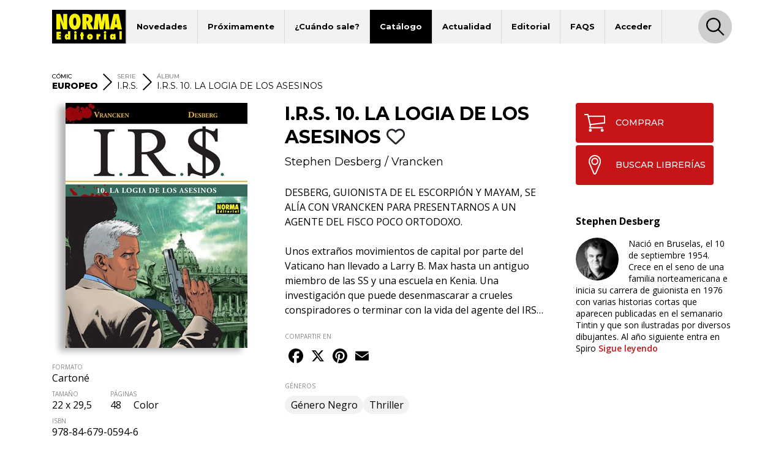

--- FILE ---
content_type: text/html; charset=UTF-8
request_url: https://www.normaeditorial.com/ficha/comic-europeo/i-r-s/i-r-s-10-la-logia-de-los-asesinos
body_size: 8443
content:
<!DOCTYPE html><html lang="es"><head><!-- Google Consent Mode --><script data-cookieconsent="ignore">
    window.dataLayer = window.dataLayer || [];
    function gtag() {
        dataLayer.push(arguments);
    }
    gtag('consent', 'default', {
        'ad_personalization': 'denied',
        'ad_storage': 'denied',
        'ad_user_data': 'denied',
        'analytics_storage': 'denied',
        'functionality_storage': 'denied',
        'personalization_storage': 'denied',
        'security_storage': 'granted',
        'wait_for_update': 500,
    });
    gtag("set", "ads_data_redaction", true);
    gtag("set", "url_passthrough", false);
</script><!-- End Google Consent Mode --><!-- Google tag (gtag.js) --><script data-cookieconsent="ignore" async src="https://www.googletagmanager.com/gtag/js?id=G-95P7WBC0W9"></script><script data-cookieconsent="ignore">
    window.dataLayer = window.dataLayer || [];
    function gtag(){dataLayer.push(arguments);}
    gtag('js', new Date());

    gtag('config', 'G-95P7WBC0W9');
</script><!-- End Google tag (gtag.js) --><!-- Facebook Pixel Code --><script data-cookieconsent="ignore">
!function(f,b,e,v,n,t,s){if(f.fbq)return;n=f.fbq=function(){n.callMethod?n.callMethod.apply(n,arguments):n.queue.push(arguments)};if(!f._fbq)f._fbq=n;n.push=n;n.loaded=!0;n.version='2.0';n.queue=[];t=b.createElement(e);t.async=!0;t.src=v;s=b.getElementsByTagName(e)[0];s.parentNode.insertBefore(t,s)}(window, document,'script','https://connect.facebook.net/en_US/fbevents.js');
fbq('consent', 'revoke');
fbq('init', '202111750692637');
fbq('track', 'PageView');
window.addEventListener('CookiebotOnConsentReady',function(e){
fbq('consent',Cookiebot.consent.marketing?'grant':'revoke')},!1)
</script><noscript><img height="1" width="1" style="display:none" src="https://www.facebook.com/tr?id=202111750692637&ev=PageView&noscript=1"/></noscript><!-- End Facebook Pixel Code --><!-- Cookiebot CMP--><script id="Cookiebot" src="https://consent.cookiebot.com/uc.js" data-cbid="5bfa9a97-9575-47c5-bfc1-a0d7d568fbb6" type="text/javascript"></script><!-- End Cookiebot CMP --><meta charset="utf-8"><meta name="viewport" content="width=device-width, initial-scale=1, shrink-to-fit=no"><title>I.R.S. 10. LA LOGIA DE LOS ASESINOS - Norma Editorial</title><meta name="description" content="DESBERG, GUIONISTA DE EL ESCORPIÓN  Y MAYAM, SE ALÍA CON VRANCKEN PARA  PRESENTARNOS A UN AGENTE DEL FISCO  POCO ORTODOXO. Unos extraños movimientos de cap" /><meta name="author" content="iquadrat" /><meta name="language" content="es"><meta property="og:description" content="DESBERG, GUIONISTA DE EL ESCORPIÓN  Y MAYAM, SE ALÍA CON VRANCKEN PARA  PRESENTARNOS A UN AGENTE DEL FISCO  POCO ORTODOXO. Unos extraños movimientos de cap" /><meta property="og:locale" content="es_ES" /><meta property="og:image" content="https://www.normaeditorial.com/upload/media/albumes/0001/04/thumb_3589_albumes_big.jpeg" /><meta property="og:type" content="book" /><meta property="og:title" content="I.R.S. 10. LA LOGIA DE LOS ASESINOS - Norma Editorial" /><meta property="og:url" content="https://www.normaeditorial.com/ficha/comic-europeo/i-r-s/i-r-s-10-la-logia-de-los-asesinos" /><meta property="og:site_name" content="Norma Editorial" /><meta name="twitter:card" content="summary_large_image"><meta name="twitter:title" content="I.R.S. 10. LA LOGIA DE LOS ASESINOS - Norma Editorial"><meta name="twitter:description" content="DESBERG, GUIONISTA DE EL ESCORPIÓN  Y MAYAM, SE ALÍA CON VRANCKEN PARA  PRESENTARNOS A UN AGENTE DEL FISCO  POCO ORTODOXO. Unos extraños movimientos de cap"><meta name="twitter:site" content="@NormaEditorial"><meta name="twitter:creator" content="@NormaEditorial"><meta name="twitter:url" content="https://www.normaeditorial.com/ficha/comic-europeo/i-r-s/i-r-s-10-la-logia-de-los-asesinos"><meta name="twitter:image" content="https://www.normaeditorial.com/upload/media/albumes/0001/04/thumb_3589_albumes_big.jpeg" /><link rel="apple-touch-icon" href="/images/favicon/apple-touch-icon-114x114.png"/><link rel="apple-touch-icon" sizes="57x57" href="/images/favicon/apple-icon-57x57.png"><link rel="apple-touch-icon" sizes="60x60" href="/images/favicon/apple-icon-60x60.png"><link rel="apple-touch-icon" sizes="72x72" href="/images/favicon/apple-icon-72x72.png"><link rel="apple-touch-icon" sizes="76x76" href="/images/favicon/apple-icon-76x76.png"><link rel="apple-touch-icon" sizes="114x114" href="/images/favicon/apple-icon-114x114.png"><link rel="apple-touch-icon" sizes="120x120" href="/images/favicon/apple-icon-120x120.png"><link rel="apple-touch-icon" sizes="144x144" href="/images/favicon/apple-icon-144x144.png"><link rel="apple-touch-icon" sizes="152x152" href="/images/favicon/apple-icon-152x152.png"><link rel="apple-touch-icon" sizes="180x180" href="/images/favicon/apple-icon-180x180.png"><link rel="icon" type="image/png" sizes="192x192"  href="/images/favicon/android-icon-192x192.png"><link rel="icon" type="image/png" sizes="32x32" href="/images/favicon/favicon-32x32.png"><link rel="icon" type="image/png" sizes="96x96" href="/images/favicon/favicon-96x96.png"><link rel="icon" type="image/png" sizes="16x16" href="/images/favicon/favicon-16x16.png"><meta name="msapplication-TileColor" content="#ffffff"><meta name="msapplication-TileImage" content="/images/favicon/ms-icon-144x144.png"><meta name="geo.region" content="ES-CT" /><meta name="geo.placename" content="Barcelona" /><meta name="geo.position" content="41.392274;2.178569" /><meta name="ICBM" content="41.392274, 2.178569" /><meta name="theme-color" content="#000"/><meta name="apple-mobile-web-app-status-bar-style" content="black-translucent"><link rel="canonical" href="https://www.normaeditorial.com/ficha/comic-europeo/i-r-s/i-r-s-10-la-logia-de-los-asesinos" /><meta property="books:isbn" content="978-84-679-0594-6" /><link rel="stylesheet" href="https://cdnjs.cloudflare.com/ajax/libs/font-awesome/6.4.2/css/all.min.css" /><link href="https://fonts.googleapis.com/css?family=Open+Sans:400,400i,600,700&amp;display=swap" rel="stylesheet"><link href="https://fonts.googleapis.com/css?family=Montserrat:300,400,500,600,700,800&amp;display=swap" rel="stylesheet"><link rel="stylesheet" type="text/css" href="https://cdnjs.cloudflare.com/ajax/libs/slick-carousel/1.8.1/slick.min.css"/><link rel="stylesheet" type="text/css" href="https://cdnjs.cloudflare.com/ajax/libs/slick-carousel/1.8.1/slick-theme.min.css"/><link rel="stylesheet" href="https://cdnjs.cloudflare.com/ajax/libs/fancybox/3.5.7/jquery.fancybox.min.css" /><link rel="stylesheet" href="/build/app.3d6c00b6.css"></head><body><header id="header"><div class="container"><div class="row"><div class="col order-0"><nav id="navbar-header" class="navbar navbar-expand-lg"><a href="/"><img class="logo" src="/images/logo.svg" alt="Norma Editorial" /></a><button class="navbar-toggler" type="button" data-toggle="collapse" data-target="#menu" aria-controls="menu" aria-expanded="false" aria-label="Toggle navigation"><img class="bars-icon" src="/images/bars.svg" alt="Abrir menu"><img class="close-icon" src="/images/close.svg" alt="Cerrar menu"></button><div class="collapse navbar-collapse" id="menu"><ul class="navbar-nav"><li class="nav-item "><a href="#" class="nav-link">Novedades</a><ul class="sub-nav"><li><a href="/novedades/comic-europeo">Cómic Europeo</a></li><li><a href="/novedades/comic-americano">Cómic Americano</a></li><li><a href="/novedades/manga">Manga</a></li><li><a href="/novedades/libros-ilustrados">Libros ilustrados</a></li><li><a href="/novedades/danmei">Danmei</a></li><li><a href="/revista-descubre">Revista DESCUBRE</a></li></ul></li><li class="nav-item "><a href="/proximamente" class="nav-link">Próximamente</a><ul class="sub-nav"><li><a href="/proximamente#europeo">Cómic Europeo</a></li><li><a href="/proximamente#manga">Manga</a></li></ul></li><li class="nav-item "><a href="#" class="nav-link">¿Cuándo sale?</a><ul class="sub-nav"><li><a href="/cuando-sale/comic-europeo">Cómic Europeo</a></li><li><a href="/cuando-sale/comic-americano">Cómic Americano</a></li><li><a href="/cuando-sale/manga">Manga</a></li><li><a href="/cuando-sale/libros-ilustrados">Libros ilustrados</a></li><li><a href="/cuando-sale/danmei">Danmei</a></li></ul></li><li class="nav-item active"><a href="#" class="nav-link">Catálogo</a><ul class="sub-nav"><li><a href="/catalogo/comic-europeo">Cómic Europeo</a></li><li><a href="/catalogo/comic-americano">Cómic Americano</a></li><li><a href="/catalogo/manga">Manga</a></li><li><a href="/catalogo/libros-ilustrados">Libros ilustrados</a></li><li><a href="/catalogo/merchandising">Merchandising</a></li><li><a href="/catalogo/danmei">Danmei</a></li><li><a href="http://www.cimoc.com" target="_cimoc">Edición digital</a></li><li><a href="/generos">Géneros</a></li><li><a href="/etiquetas">Etiquetas</a></li></ul></li><li class="nav-item "><a href="#" class="nav-link">Actualidad</a><ul class="sub-nav"><li><a href="/agenda">Agenda</a></li><li><a href="/noticias">Noticias</a></li><li><a href="/noticias/comic-americano">Cómic Americano</a></li><li><a href="/noticias/comic-europeo">Cómic Europeo</a></li><li><a href="/noticias/manga">Manga</a></li><li><a href="/noticias/norma-editorial">Norma Editorial</a></li><li><a href="/noticias/libro-ilustrado">Libro ilustrado</a></li></ul></li><li class="nav-item "><a href="#" class="nav-link">Editorial</a><ul class="sub-nav"><li><a href="/conocenos">Conócenos</a></li><li><a href="/contacto">Contacto</a></li><li><a href="/envio-artes">Envío de artes</a></li><li><a href="/bolsa-trabajo">Bolsa de trabajo</a></li><li><a href="/donde-comprar">Dónde comprar</a></li><li><a href="/distribucion">Distribución</a></li><li><a href="/boletines">Boletines</a></li><li><a href="/prensa">Prensa</a></li><li><a href="/normaland">Normaland</a></li></ul></li><li class="nav-item "><a href="/faqs" class="nav-link">FAQS</a></li><li class="nav-item "><a href="/usuario/registro" class="nav-link">Acceder</a></li></ul><div id="search-header-toggler"><button class="btn search-toggler" data-function="toggleSearch"><span><img src="/images/search.svg" alt="Buscar"></span></button><button class="btn search-close"><span><img src="/images/close.svg" alt="Cerrar" data-function="menuClose"></span></button></div></div></nav></div><form id="seeker-form" class="col-xl-10 offset-xl-1 order-1"><div class="row"><div class="col"><div class="search-bar"><img class="search-bar__icon" src="/images/search.svg" alt="Buscar"><input id="buscadorInput" class="form-control search-bar__input" type="text" placeholder="Encuentra" aria-label="Encuentra" data-token="FSGOTcFihMPmK_D8Xt_58FpfNc4hY1qEUMJKi8H1LYM"><button type="button" id="clear-input" class="btn"><img class="search-bar__icon" src="/images/back.svg" alt="Limpiar"></button></div></div></div></form><div id="seeker-results" class="col-xl-10 offset-xl-1 order-3"><div class="row"><div class="col-lg-3 order-1 order-lg-0 applied-filter"><div class="row justify-content-center"><div class="item col-12 col-sm col-lg-12" id="list-coleccion" style="display: none;"><label>COLECCIONES</label><div id="data-coleccion"></div></div><div class="item col-12 col-sm col-lg-12" id="list-serie" style="display: none;"><label>SERIES</label><div id="data-serie"></div></div><div class="item col-12 col-sm col-lg-12" id="list-autor" style="display: none;"><label>AUTORES</label><div id="data-autor"></div></div><div class="item col-12 col-sm col-lg-12" id="list-etiqueta" style="display: none;"><label>ETIQUETAS</label><div id="data-etiqueta"></div></div></div></div><div id="results-list" class="col-lg-9 order-0 order-lg-1"><div class="row justify-content-center" id="list-data-producto"></div></div></div></div></div><div class="row" id="buscador-link"><div class="col text-center" id="buscador-count"></div></div></div></header><main id="album"><section id="breadcrumb"><div class="container"><div class="row"><div class="col"><nav><ol itemscope itemtype="http://schema.org/BreadcrumbList"><li itemprop="itemListElement" itemscope itemtype="http://schema.org/ListItem"><label>CÓMIC</label><a itemprop="item" href="/catalogo/comic-europeo"><span itemprop="name"><strong>EUROPEO</strong></span></a><meta itemprop="position" content="1" /></li><li class="separator d-none d-md-inline"><img src="/images/right.svg" alt=">"></li><li class="serie d-none d-md-inline" itemprop="itemListElement" itemscope itemtype="http://schema.org/ListItem"><label>SERIE</label><a itemprop="item" href="/catalogo/comic-europeo/serie/i-r-s"><span itemprop="name">I.R.S.</span></a><meta itemprop="position" content="3" /></li><li class="separator d-none d-lg-inline"><img src="/images/right.svg" alt=">"></li><li class="d-none d-lg-inline" itemprop="itemListElement" itemscope itemtype="http://schema.org/ListItem"><label>ÁLBUM</label><a itemprop="item" href="#"><span itemprop="name">I.R.S. 10. LA LOGIA DE LOS ASESINOS</span></a><meta itemprop="position" content="4" /></li></ol></nav></div></div></div></section><section id="info"><div class="container"><div class="row"><div id="left-col" class="col-md-5 col-lg-4 pr-xl-4"><div id="album-cover" class="row"><div class="col-auto col-md-12 mx-auto"><a data-fancybox="gallery" href="/upload/media/albumes/0001/04/44b30003d9ef68c25650435718681079e4900423.jpeg"><img class="cover" src="/upload/media/albumes/0001/04/thumb_3589_albumes_big.jpeg" alt="I.R.S. 10. LA LOGIA DE LOS ASESINOS" /></a></div></div><div class="reading"></div><div id="features" class="row"><div class="col-12 item d-block d-md-none"><label class="label-sm">SERIE</label>
                I.R.S.
            </div><div class="col-12 item"><label class="label-sm">FORMATO</label>
                Cartoné
            </div><div class="col-auto item"><label class="label-sm">TAMAÑO</label>
                22 x 29,5
            </div><div class="col-auto item"><label class="label-sm">PÁGINAS</label>
                48
                                    <span class="pl-3">
                        Color
                    </span></div><div class="col-12 item"><label class="label-sm">ISBN</label>
                978-84-679-0594-6
            </div><div class="col-12 item"><label class="label-sm">PVP</label>
                13,00 &euro;
            </div></div></div><div id="mid-col" class="col-md-7 col-lg-5 pr-xl-4"><h1 class="h1">I.R.S. 10. LA LOGIA DE LOS ASESINOS
                                                                        <button class="btn fav" data-type="album" data-status="0" data-value="3616"><i class="far fa-heart"></i></button></h1><div class="authors-list"><a href="/autor/desberg">Stephen Desberg</a> / <a href="/autor/vrancken">Vrancken</a></div><div class="reading"></div><div class="shopping"><a class="btn" href="https://www.normacomics.com/redirect-by-isbn?q=9788467905946" target="_normacomics"><span class="icon"><img src="/images/cart.svg" alt="COMPRAR´"></span>COMPRAR            </a><a class="btn" href="/donde-comprar" target="_blank"><span class="icon"><img src="/images/marker.svg" alt="BUSCAR LIBRERÍAS´"></span>BUSCAR LIBRERÍAS        </a></div><div id="content"><p>DESBERG, GUIONISTA DE EL ESCORPI&Oacute;N
Y MAYAM, SE AL&Iacute;A CON VRANCKEN PARA
PRESENTARNOS A UN AGENTE DEL FISCO
POCO ORTODOXO.&nbsp;<br><br>Unos extra&ntilde;os movimientos de capital por parte del Vaticano
han llevado a Larry B. Max hasta un antiguo miembro de
las SS y una escuela en Kenia. Una investigaci&oacute;n que
puede desenmascarar a crueles conspiradores o terminar
con la vida del agente del IRS&hellip;

</p><button id="seguir-leyendo">Sigue leyendo</button></div><div id="share"><label class="label-sm">COMPARTIR EN</label><div class="a2a_kit a2a_kit_size_32 a2a_default_style"><a class="a2a_button_facebook"></a><a class="a2a_button_x"></a><a class="a2a_button_pinterest"></a><a class="a2a_button_email"></a></div></div><div class="badges"><label class="label-sm">GÉNEROS</label><a href="/genero/genero-negro" class="badge badge-pill">Género Negro</a><a href="/genero/thriller" class="badge badge-pill">Thriller</a></div><div id="features" class="row"><div class="col-12 item d-block d-md-none"><label class="label-sm">SERIE</label>
                I.R.S.
            </div><div class="col-12 item"><label class="label-sm">FORMATO</label>
                Cartoné
            </div><div class="col-auto item"><label class="label-sm">TAMAÑO</label>
                22 x 29,5
            </div><div class="col-auto item"><label class="label-sm">PÁGINAS</label>
                48
                                    <span class="pl-3">
                        Color
                    </span></div><div class="col-12 item"><label class="label-sm">ISBN</label>
                978-84-679-0594-6
            </div><div class="col-12 item"><label class="label-sm">PVP</label>
                13,00 &euro;
            </div></div></div><div id="right-col" class="col-lg-3"><div class="row justify-content-end"><div class="col-12"><div class="shopping"><a class="btn" href="https://www.normacomics.com/redirect-by-isbn?q=9788467905946" target="_normacomics"><span class="icon"><img src="/images/cart.svg" alt="COMPRAR´"></span>COMPRAR            </a><a class="btn" href="/donde-comprar" target="_blank"><span class="icon"><img src="/images/marker.svg" alt="BUSCAR LIBRERÍAS´"></span>BUSCAR LIBRERÍAS        </a></div></div><div class="col-md-7 col-lg-12"><div class="row authors"><div class="col-12 author"><p class="title">Stephen Desberg</p><div class="image" style="background-image:url('/upload/media/autores/0001/21/033a4a63a6e0cfc3f3139a40088c0ec820589647.jpeg');"></div>
                                                                                                                                                            Nació en Bruselas, el 10 de septiembre 1954. Crece en el seno de una familia norteamericana e inicia su carrera de guionista en 1976 con varias historias cortas que aparecen publicadas en el semanario Tintin y que son ilustradas por diversos dibujantes. Al año siguiente entra en Spiro
                                                    <a href="/autor/desberg">Sigue leyendo</a></div></div></div></div></div></div></div></section><div id="carousel-container"><section id="same-serie" class="carousel-section"><div class="container"><div class="row"><div class="col text-center"><h2 class="h3">DE ESTA MISMA SERIE</h2></div></div><div class="row"><div class="col"><div class="slide slide-none"><div><div class="book-item"><div class="outer-cover"><a href="/ficha/comic-europeo/i-r-s/i-r-s-16-opciones-sobre-la-muerte"><div class="position-relative"><div class="last-book">ÚLTIMO NÚMERO PUBLICADO</div><img class="cover" src="/upload/media/albumes/0001/06/thumb_5514_albumes_medium.jpeg" alt="I.R.S. 16. OPCIONES SOBRE LA MUERTE" /></div></a></div><a href="/ficha/comic-europeo/i-r-s/i-r-s-16-opciones-sobre-la-muerte" class="caption"><h2>I.R.S. 16. OPCIONES SOBRE LA MUERTE</h2></a></div></div><div><div class="book-item"><div class="outer-cover"><a href="/ficha/comic-europeo/i-r-s/i-r-s-15-plusvalias-de-la-muerte"><div class="position-relative"><img class="cover" src="/upload/media/albumes/0001/05/thumb_4781_albumes_medium.jpeg" alt="I.R.S. 15. PLUSVALÍAS DE LA MUERTE" /></div></a></div><a href="/ficha/comic-europeo/i-r-s/i-r-s-15-plusvalias-de-la-muerte" class="caption"><h2>I.R.S. 15. PLUSVALÍAS DE LA MUERTE</h2></a></div></div><div><div class="book-item"><div class="outer-cover"><a href="/ficha/comic-europeo/i-r-s/i-r-s-14-los-supervivientes-de-nankin"><div class="position-relative"><img class="cover" src="/upload/media/albumes/0001/05/thumb_4022_albumes_medium.jpeg" alt="I.R.S. 14. LOS SUPERVIVIENTES DE NANKIN" /></div></a></div><a href="/ficha/comic-europeo/i-r-s/i-r-s-14-los-supervivientes-de-nankin" class="caption"><h2>I.R.S. 14. LOS SUPERVIVIENTES DE NANKIN</h2></a></div></div><div><div class="book-item"><div class="outer-cover"><a href="/ficha/comic-europeo/i-r-s/i-r-s-13-el-oro-de-yamashita"><div class="position-relative"><img class="cover" src="/upload/media/albumes/0001/04/thumb_3843_albumes_medium.jpeg" alt="I.R.S. 13. EL ORO DE YAMASHITA" /></div></a></div><a href="/ficha/comic-europeo/i-r-s/i-r-s-13-el-oro-de-yamashita" class="caption"><h2>I.R.S. 13. EL ORO DE YAMASHITA</h2></a></div></div><div><div class="book-item"><div class="outer-cover"><a href="/ficha/comic-europeo/i-r-s/i-r-s-12-en-nombre-del-presidente"><div class="position-relative"><img class="cover" src="/upload/media/albumes/0001/04/thumb_3788_albumes_medium.jpeg" alt="I.R.S. 12. EN NOMBRE DEL PRESIDENTE" /></div></a></div><a href="/ficha/comic-europeo/i-r-s/i-r-s-12-en-nombre-del-presidente" class="caption"><h2>I.R.S. 12. EN NOMBRE DEL PRESIDENTE</h2></a></div></div><div><div class="book-item"><div class="outer-cover"><a href="/ficha/comic-europeo/i-r-s/i-r-s-11-el-camino-de-gloria"><div class="position-relative"><img class="cover" src="/upload/media/albumes/0001/04/thumb_3690_albumes_medium.jpeg" alt="I.R.S. 11. EL CAMINO DE GLORIA" /></div></a></div><a href="/ficha/comic-europeo/i-r-s/i-r-s-11-el-camino-de-gloria" class="caption"><h2>I.R.S. 11. EL CAMINO DE GLORIA</h2></a></div></div><div><div class="book-item"><div class="outer-cover"><a href="/ficha/comic-europeo/i-r-s/i-r-s-09-conexiones-romanas"><div class="position-relative"><img class="cover" src="/upload/media/albumes/0001/04/thumb_3520_albumes_medium.jpeg" alt="I.R.S. 09. CONEXIONES ROMANAS" /></div></a></div><a href="/ficha/comic-europeo/i-r-s/i-r-s-09-conexiones-romanas" class="caption"><h2>I.R.S. 09. CONEXIONES ROMANAS</h2></a></div></div><div><div class="book-item"><div class="outer-cover"><a href="/ficha/comic-europeo/i-r-s/i-r-s-08-la-guerra-negra"><div class="position-relative"><img class="cover" src="/upload/media/albumes/0001/04/thumb_3383_albumes_medium.jpeg" alt="I.R.S. 08. LA GUERRA NEGRA" /></div></a></div><a href="/ficha/comic-europeo/i-r-s/i-r-s-08-la-guerra-negra" class="caption"><h2>I.R.S. 08. LA GUERRA NEGRA</h2></a></div></div><div><div class="book-item"><div class="outer-cover"><a href="/ficha/comic-europeo/i-r-s/i-r-s-07-corporate-america"><div class="position-relative"><img class="cover" src="/upload/media/albumes/0001/04/thumb_3162_albumes_medium.jpeg" alt="I.R.S. 07. CORPORATE AMERICA" /></div></a></div><a href="/ficha/comic-europeo/i-r-s/i-r-s-07-corporate-america" class="caption"><h2>I.R.S. 07. CORPORATE AMERICA</h2></a></div></div><div><div class="book-item"><div class="outer-cover"><a href="/ficha/comic-europeo/i-r-s/i-r-s-06-el-corruptor"><div class="position-relative"><img class="cover" src="/upload/media/albumes/0001/04/thumb_3038_albumes_medium.jpeg" alt="I.R.S. 06. EL CORRUPTOR" /></div></a></div><a href="/ficha/comic-europeo/i-r-s/i-r-s-06-el-corruptor" class="caption"><h2>I.R.S. 06. EL CORRUPTOR</h2></a></div></div><div><div class="book-item"><div class="outer-cover"><a href="/ficha/comic-europeo/i-r-s/i-r-s-05-silicia-inc"><div class="position-relative"><img class="cover" src="/upload/media/albumes/0001/03/thumb_2926_albumes_medium.jpeg" alt="I.R.S. 05. SILICIA INC." /></div></a></div><a href="/ficha/comic-europeo/i-r-s/i-r-s-05-silicia-inc" class="caption"><h2>I.R.S. 05. SILICIA INC.</h2></a></div></div><div><div class="book-item"><div class="outer-cover"><a href="/ficha/comic-europeo/i-r-s/i-r-s-04-narcocracia"><div class="position-relative"><img class="cover" src="/upload/media/albumes/0001/03/thumb_2800_albumes_medium.jpeg" alt="I.R.S. 04. NARCOCRACIA" /></div></a></div><a href="/ficha/comic-europeo/i-r-s/i-r-s-04-narcocracia" class="caption"><h2>I.R.S. 04. NARCOCRACIA</h2></a></div></div><div><div class="book-item"><div class="outer-cover"><a href="/ficha/comic-europeo/i-r-s/i-r-s-03-blue-ice"><div class="position-relative"><img class="cover" src="/upload/media/albumes/0001/03/thumb_2671_albumes_medium.jpeg" alt="I.R.S. 03. BLUE ICE" /></div></a></div><a href="/ficha/comic-europeo/i-r-s/i-r-s-03-blue-ice" class="caption"><h2>I.R.S. 03. BLUE ICE</h2></a></div></div><div><div class="book-item"><div class="outer-cover"><a href="/ficha/comic-europeo/i-r-s/i-r-s-02-la-estrategia-hagen"><div class="position-relative"><img class="cover" src="/upload/media/albumes/0001/03/thumb_2602_albumes_medium.jpeg" alt="I.R.S. 02. LA ESTRATEGIA HAGEN" /></div></a></div><a href="/ficha/comic-europeo/i-r-s/i-r-s-02-la-estrategia-hagen" class="caption"><h2>I.R.S. 02. LA ESTRATEGIA HAGEN</h2></a></div></div><div><div class="book-item"><div class="outer-cover"><a href="/ficha/comic-europeo/i-r-s/i-r-s-01-la-via-fiscal"><div class="position-relative"><img class="cover" src="/upload/media/albumes/0001/03/thumb_2443_albumes_medium.jpeg" alt="I.R.S. 01. LA VÍA FISCAL" /></div></a></div><a href="/ficha/comic-europeo/i-r-s/i-r-s-01-la-via-fiscal" class="caption"><h2>I.R.S. 01. LA VÍA FISCAL</h2></a></div></div></div></div></div></div></section><section id="related" class="carousel-section"><div class="container"><div class="row"><div class="col text-center"><h2 class="h3">TAMBIÉN TE GUSTARÁ...</h2></div></div><div class="row"><div class="col"><div class="slide slide-none"><div><div class="book-item"><div class="outer-cover"><a href="/ficha/comic-europeo/la-estrella-del-desierto/la-estrella-del-desierto-integral-1"><div class="position-relative"><img class="cover" src="/upload/media/albumes/0001/18/thumb_17849_albumes_medium.jpeg" alt="LA ESTRELLA DEL DESIERTO. INTEGRAL 1" /></div></a></div><a href="/ficha/comic-europeo/la-estrella-del-desierto/la-estrella-del-desierto-integral-1" class="caption"><h3>LA ESTRELLA DEL DESIERTO. INTEGRAL 1</h3></a></div></div><div><div class="book-item"><div class="outer-cover"><a href="/ficha/comic-europeo/el-escorpion/el-escorpion-rustica/el-escorpion-01-la-marca-del-diablo"><div class="position-relative"><img class="cover" src="/upload/media/albumes/0001/02/thumb_1241_albumes_medium.jpeg" alt="EL ESCORPIÓN 01: LA MARCA DEL DIABLO" /></div></a></div><a href="/ficha/comic-europeo/el-escorpion/el-escorpion-rustica/el-escorpion-01-la-marca-del-diablo" class="caption"><h3>EL ESCORPIÓN 01: LA MARCA DEL DIABLO</h3></a></div></div><div><div class="book-item"><div class="outer-cover"><a href="/ficha/comic-europeo/los-angeles-de-auschwitz"><div class="position-relative"><img class="cover" src="/upload/media/albumes/0001/18/thumb_17853_albumes_medium.jpeg" alt="LOS ÁNGELES DE AUSCHWITZ" /></div></a></div><a href="/ficha/comic-europeo/los-angeles-de-auschwitz" class="caption"><h3>LOS ÁNGELES DE AUSCHWITZ</h3></a></div></div><div><div class="book-item"><div class="outer-cover"><a href="/ficha/comic-europeo/el-escorpion/el-escorpion-rustica/el-escorpion-02-el-secreto-del-papa"><div class="position-relative"><img class="cover" src="/upload/media/albumes/0001/01/thumb_815_albumes_medium.jpeg" alt="EL ESCORPIÓN 02. EL SECRETO DEL PAPA" /></div></a></div><a href="/ficha/comic-europeo/el-escorpion/el-escorpion-rustica/el-escorpion-02-el-secreto-del-papa" class="caption"><h3>EL ESCORPIÓN 02. EL SECRETO DEL PAPA</h3></a></div></div><div><div class="book-item"><div class="outer-cover"><a href="/ficha/comic-europeo/el-escorpion/el-escorpion-rustica/el-escorpion-08-la-sombra-del-angel"><div class="position-relative"><img class="cover" src="/upload/media/albumes/0001/03/thumb_2984_albumes_medium.jpeg" alt="EL ESCORPIÓN 08. LA SOMBRA DEL ÁNGEL" /></div></a></div><a href="/ficha/comic-europeo/el-escorpion/el-escorpion-rustica/el-escorpion-08-la-sombra-del-angel" class="caption"><h3>EL ESCORPIÓN 08. LA SOMBRA DEL ÁNGEL</h3></a></div></div><div><div class="book-item"><div class="outer-cover"><a href="/ficha/comic-europeo/el-escorpion/el-escorpion-cartone/el-escorpion-11-la-novena-familia-cartone"><div class="position-relative"><img class="cover" src="/upload/media/albumes/0001/05/thumb_4784_albumes_medium.jpeg" alt="EL ESCORPIÓN 11. LA NOVENA FAMILIA (CARTONÉ)" /></div></a></div><a href="/ficha/comic-europeo/el-escorpion/el-escorpion-cartone/el-escorpion-11-la-novena-familia-cartone" class="caption"><h3>EL ESCORPIÓN 11. LA NOVENA FAMILIA (CARTONÉ)</h3></a></div></div><div><div class="book-item"><div class="outer-cover"><a href="/ficha/comic-europeo/el-escorpion/el-escorpion-rustica/el-escorpion-11-la-novena-familia"><div class="position-relative"><img class="cover" src="/upload/media/albumes/0001/05/thumb_4786_albumes_medium.jpeg" alt="EL ESCORPIÓN 11. LA NOVENA FAMILIA" /></div></a></div><a href="/ficha/comic-europeo/el-escorpion/el-escorpion-rustica/el-escorpion-11-la-novena-familia" class="caption"><h3>EL ESCORPIÓN 11. LA NOVENA FAMILIA</h3></a></div></div><div><div class="book-item"><div class="outer-cover"><a href="/ficha/comic-europeo/el-escorpion/el-escorpion-cartone/el-escorpion-12-el-mal-augurio-cartone"><div class="position-relative"><img class="cover" src="/upload/media/albumes/0001/16/thumb_15484_albumes_medium.jpeg" alt="EL ESCORPIÓN 12. EL MAL AUGURIO (CARTONÉ)" /></div></a></div><a href="/ficha/comic-europeo/el-escorpion/el-escorpion-cartone/el-escorpion-12-el-mal-augurio-cartone" class="caption"><h3>EL ESCORPIÓN 12. EL MAL AUGURIO (CARTONÉ)</h3></a></div></div><div><div class="book-item"><div class="outer-cover"><a href="/ficha/comic-europeo/el-escorpion/el-escorpion-cartone/el-escorpion-08-la-sombra-del-angel-cartone"><div class="position-relative"><img class="cover" src="/upload/media/albumes/0001/03/thumb_2997_albumes_medium.jpeg" alt="EL ESCORPIÓN 08. LA SOMBRA DEL ÁNGEL (CARTONÉ)" /></div></a></div><a href="/ficha/comic-europeo/el-escorpion/el-escorpion-cartone/el-escorpion-08-la-sombra-del-angel-cartone" class="caption"><h3>EL ESCORPIÓN 08. LA SOMBRA DEL ÁNGEL (CARTONÉ)</h3></a></div></div><div><div class="book-item"><div class="outer-cover"><a href="/ficha/comic-europeo/el-escorpion/el-escorpion-cartone/el-escorpion-05-el-valle-sagrado-cartone"><div class="position-relative"><img class="cover" src="/upload/media/albumes/0001/02/thumb_1329_albumes_medium.jpeg" alt="EL ESCORPIÓN 05. EL VALLE SAGRADO (CARTONÉ)" /></div></a></div><a href="/ficha/comic-europeo/el-escorpion/el-escorpion-cartone/el-escorpion-05-el-valle-sagrado-cartone" class="caption"><h3>EL ESCORPIÓN 05. EL VALLE SAGRADO (CARTONÉ)</h3></a></div></div><div><div class="book-item"><div class="outer-cover"><a href="/ficha/comic-europeo/el-escorpion/el-escorpion-cartone/el-escorpion-02-el-secreto-del-papa-cartone"><div class="position-relative"><img class="cover" src="/upload/media/albumes/0001/02/thumb_1293_albumes_medium.jpeg" alt="EL ESCORPIÓN 02. EL SECRETO DEL PAPA (CARTONÉ)" /></div></a></div><a href="/ficha/comic-europeo/el-escorpion/el-escorpion-cartone/el-escorpion-02-el-secreto-del-papa-cartone" class="caption"><h3>EL ESCORPIÓN 02. EL SECRETO DEL PAPA (CARTONÉ)</h3></a></div></div><div><div class="book-item"><div class="outer-cover"><a href="/ficha/comic-europeo/el-escorpion/el-escorpion-rustica/el-escorpion-07-en-el-nombre-del-padre"><div class="position-relative"><img class="cover" src="/upload/media/albumes/0001/02/thumb_1943_albumes_medium.jpeg" alt="EL ESCORPIÓN 07. EN EL NOMBRE DEL PADRE" /></div></a></div><a href="/ficha/comic-europeo/el-escorpion/el-escorpion-rustica/el-escorpion-07-en-el-nombre-del-padre" class="caption"><h3>EL ESCORPIÓN 07. EN EL NOMBRE DEL PADRE</h3></a></div></div><div><div class="book-item"><div class="outer-cover"><a href="/ficha/comic-europeo/el-escorpion/el-escorpion-rustica/el-escorpion-04-el-demonio-del-vaticano"><div class="position-relative"><img class="cover" src="/upload/media/albumes/0001/02/thumb_1296_albumes_medium.jpeg" alt="EL ESCORPIÓN 04: EL DEMONIO DEL VATICANO" /></div></a></div><a href="/ficha/comic-europeo/el-escorpion/el-escorpion-rustica/el-escorpion-04-el-demonio-del-vaticano" class="caption"><h3>EL ESCORPIÓN 04: EL DEMONIO DEL VATICANO</h3></a></div></div><div><div class="book-item"><div class="outer-cover"><a href="/ficha/comic-europeo/el-escorpion/el-escorpion-cartone/el-escorpion-07-en-el-nombre-del-padre-cartone"><div class="position-relative"><img class="cover" src="/upload/media/albumes/0001/02/thumb_1945_albumes_medium.jpeg" alt="EL ESCORPIÓN 07. EN EL NOMBRE DEL PADRE (CARTONÉ)" /></div></a></div><a href="/ficha/comic-europeo/el-escorpion/el-escorpion-cartone/el-escorpion-07-en-el-nombre-del-padre-cartone" class="caption"><h3>EL ESCORPIÓN 07. EN EL NOMBRE DEL PADRE (CARTONÉ)</h3></a></div></div><div><div class="book-item"><div class="outer-cover"><a href="/ficha/comic-europeo/el-escorpion/el-escorpion-rustica/el-escorpion-10-en-el-nombre-del-hijo"><div class="position-relative"><img class="cover" src="/upload/media/albumes/0001/05/thumb_4219_albumes_medium.jpeg" alt="EL ESCORPIÓN 10. EN EL NOMBRE DEL HIJO" /></div></a></div><a href="/ficha/comic-europeo/el-escorpion/el-escorpion-rustica/el-escorpion-10-en-el-nombre-del-hijo" class="caption"><h3>EL ESCORPIÓN 10. EN EL NOMBRE DEL HIJO</h3></a></div></div></div></div></div></div></section></div></main><footer id="footer"><div class="container"><div class="row"><div class="col-12 col-lg-4 mb-3 text-center text-sm-left"><img class="logo" src="/images/logo-footer.svg" alt="Norma Editorial"/><address>Passeig Sant Joan 7, Pral<br />08010 Barcelona</address></div><div class="col-12 col-md-6 col-lg-4 mb-3 text-center text-sm-left"><label>Catálogo</label><nav><ul class="footer-catalogo"><li><a href="/novedades/comic-europeo">novedades Europeo</a></li><li><a href="/novedades/comic-americano">novedades Americano</a></li><li><a href="/novedades/manga">novedades Manga</a></li><li><a href="/novedades/libros-ilustrados">novedades Libros ilustrados</a></li><li><a href="/novedades/danmei">novedades Danmei</a></li><li><a href="/revista-descubre">Revista DESCUBRE</a></li><li><a href="/proximamente">próximamente</a></li><li><a href="/cuando-sale/comic-europeo">Cuando sale europeo</a></li><li><a href="/cuando-sale/comic-americano">Cuando sale americano</a></li><li><a href="/cuando-sale/manga">Cuando sale manga</a></li><li><a href="/noticias">noticias</a></li><li><a href="/catalogo/comic-europeo">catálogo Europeo</a></li><li><a href="/catalogo/comic-americano">catálogo Americano</a></li><li><a href="/catalogo/manga">catálogo Manga</a></li><li><a href="/catalogo/libros-ilustrados">catálogo Libros ilustrados</a></li><li><a href="/catalogo/merchandising">catálogo Merchandising</a></li><li><a href="/catalogo/danmei">catálogo Danmei</a></li><li><a href="http://www.cimoc.com" target="_cimoc">Edición digital</a></li><li><a href="/generos">Géneros</a></li><li><a href="/etiquetas">Etiquetas</a></li><li><a href="/agenda">agenda</a></li></ul></nav></div><div class="col-12 col-sm-6 col-md-3 col-lg-2 mb-3 text-center text-sm-left"><label>Editorial</label><nav><ul><li><a href="/conocenos">conócenos</a></li><li><a href="/contacto">contacto</a></li><li><a href="/envio-artes">envío de artes</a></li><li><a href="/bolsa-trabajo">bolsa de trabajo</a></li><li><a href="/donde-comprar">dónde comprar</a></li><li><a href="/usuario/registro">regístrate</a></li></ul></nav></div><div class="col-12 col-sm-6 col-md-3 col-lg-2 mb-3 text-center text-sm-left"><label>Distribución</label><nav><ul><li><a href="/distribucion">distribución</a></li><li><a href="/tarifa.xls">tarifas</a></li><li><a href="/boletines">boletines</a></li></ul></nav></div></div><div id="main-social" class="row"><div class="col offset-lg-4"><a class="badge badge-pill" href="https://www.facebook.com/NormaEditorial" target="_blank" rel="noopener noreferrer"><i class="fab fa-facebook-f"></i>Norma Editorial</a><a class="badge badge-pill" href="https://www.facebook.com/NormaEdManga" target="_blank" rel="noopener noreferrer"><i class="fab fa-facebook-f"></i>Manga</a><a class="badge badge-pill" href="https://x.com/NormaEditorial" target="_blank" rel="noopener noreferrer"><i class="fab fa-x-twitter"></i>Norma Editorial</a><a class="badge badge-pill" href="https://x.com/NormaEdManga" target="_blank" rel="noopener noreferrer"><i class="fab fa-x-twitter"></i>Manga</a><a class="badge badge-pill" href="https://www.instagram.com/Norma_Editorial/" target="_blank" rel="noopener noreferrer"><i class="fab fa-instagram"></i>Norma Editorial</a><a class="badge badge-pill" href="https://www.instagram.com/NormaEdManga" target="_blank" rel="noopener noreferrer"><i class="fab fa-instagram"></i>Manga</a><a class="badge badge-pill" href="https://www.youtube.com/user/MARKETINGNORMA" target="_blank" rel="noopener noreferrer"><i class="fab fa-youtube"></i>youtube</a></div></div><div id="other-sites" class="row"><div class="col offset-lg-4 text-center text-sm-left"><label>Otros sites</label><a href="http://normaeditorial.cat" target="_blank" rel="noopener noreferrer">normaeditorial.cat</a><a href="https://www.normacomics.com/" target="_blank" rel="noopener noreferrer">normacomics.com</a><a href="https://www.editorialastronave.com/" target="_blank" rel="noopener noreferrer">editorialastronave.com</a><a href="http://cimoc.com/" target="_blank" rel="noopener noreferrer">cimoc.com</a><a href="https://www.normaeditorial.com/concursomanga/" target="_blank" rel="noopener noreferrer">concursomanga.com</a></div></div></div><hr /><div class="container"><div class="row align-items-center"><div id="copyright" class="col-sm-auto"><span>&copy; Norma Editorial S.A.</span><a href="/terminos-legales">Términos legales</a><a href="https://iquadrat.com" target="_blank">Diseño web iquadrat</a></div><div id="social" class="col-sm-auto"><a href="https://www.facebook.com/NormaEditorial" target="_blank" rel="noopener noreferrer"><i class="fab fa-facebook-f"></i><span class="sr-only">Facebook</span></a><a href="https://x.com/NormaEditorial" target="_blank" rel="noopener noreferrer"><i class="fab fa-x-twitter"></i><span class="sr-only">Twitter</span></a><a href="https://www.instagram.com/Norma_Editorial/" target="_blank" rel="noopener noreferrer"><i class="fab fa-instagram"></i><span class="sr-only">Instagram</span></a><a href="https://www.youtube.com/user/MARKETINGNORMA" target="_blank" rel="noopener noreferrer"><i class="fab fa-youtube"></i><span class="sr-only">Youtube</span></a></div></div></div></footer><div id="search-footer-toggler"><button class="btn search-toggler"><img src="/images/search.svg" alt="Buscar" /></button><button class="btn search-close"><img src="/images/close.svg" alt="Cerrar" /></button></div><script data-cookieconsent="ignore" src="https://cdnjs.cloudflare.com/ajax/libs/jquery/3.4.1/jquery.min.js" integrity="sha256-CSXorXvZcTkaix6Yvo6HppcZGetbYMGWSFlBw8HfCJo=" crossorigin="anonymous"></script><script data-cookieconsent="ignore" src="https://cdnjs.cloudflare.com/ajax/libs/twitter-bootstrap/4.3.1/js/bootstrap.bundle.min.js" integrity="sha256-fzFFyH01cBVPYzl16KT40wqjhgPtq6FFUB6ckN2+GGw=" crossorigin="anonymous"></script><script data-cookieconsent="ignore" src="https://cdnjs.cloudflare.com/ajax/libs/slick-carousel/1.8.1/slick.min.js"></script><script data-cookieconsent="ignore" src="https://cdnjs.cloudflare.com/ajax/libs/fancybox/3.5.7/jquery.fancybox.min.js"></script><script data-cookieconsent="ignore" src="https://cdnjs.cloudflare.com/ajax/libs/jquery.lazy/1.7.10/jquery.lazy.min.js"></script><script src="/build/runtime.d94b3b43.js" data-cookieconsent="ignore"></script><script src="/build/app.468e7901.js" data-cookieconsent="ignore"></script><script type="text/plain" data-cookieconsent="statistics" src="/fp2.min.js"></script><script type="text/plain" data-cookieconsent="statistics" src="/js/fp2.js"></script><script type="text/plain" data-cookieconsent="statistics">if (window.fp2) window.fp2(112892074);</script><script>
        var a2a_config = a2a_config || {}; a2a_config.locale = "es";
    </script><script async src="https://static.addtoany.com/menu/page.js"></script><script>
        function seguirLeyendo() {
            var content = $("#content");
            var contentHeight = content.height();
            var maxContentHeight = 350;
            var seguirLeyendo = $("#seguir-leyendo");
            if(contentHeight > maxContentHeight + 100) {
                content.addClass("is-collapsed");
                seguirLeyendo.css('display','block');
                seguirLeyendo.on("click", function(){
                    seguirLeyendo.hide();
                    content.removeClass("is-collapsed");
                });
            }
        }
        seguirLeyendo();
        // Fancybox init
        $('[data-fancybox="gallery"]').fancybox({
            protect: true,
            thumbs: {
                autoStart: true
            },
            mobile : {
                thumbs : {
                    autoStart: false
                }
            },
            buttons: [
                "zoom",
                "share",
                "slideShow",
                "fullScreen",
                // "download",
                "thumbs",
                "close"
            ]
        });
    </script><script type="application/ld+json">
		{
            "@context": "http://schema.org",
            "@type": "WebPage",
            "breadcrumb": "Cómic Europeo > I.R.S.",
            "mainEntity": {
                "@type": "Book",
                "bookFormat": "Cartoné",
                "author": "Stephen Desberg | Vrancken",
                "datePublished": "2011-09-23",
                "image": "https://www.normaeditorial.com/upload/media/albumes/0001/04/44b30003d9ef68c25650435718681079e4900423.jpeg",
                "inLanguage": "es",
                "name": "I.R.S. 10. LA LOGIA DE LOS ASESINOS",
                "publisher": "Norma Editorial",
                "description": "DESBERG, GUIONISTA DE EL ESCORPIÓN  Y MAYAM, SE ALÍA CON VRANCKEN PARA  PRESENTARNOS A UN AGENTE DEL FISCO  POCO ORTODOXO. Unos extraños movimientos de capital por parte del Vaticano  han llevado a Larry B. Max hasta un antig",
                "offers":{
                    "@type":"Offer",
                    "price":"13.00",
                    "priceCurrency":"EUR"
                }
            }
        }
	</script><script type="application/ld+json">
        {
            "@context": "http://schema.org",
            "@type": "Book",
            "bookFormat": "Cartoné",
            "isbn": "978-84-679-0594-6",
            "numberOfPages": "48",
            "about": "Género Negro, Thriller",
            "author": "Stephen Desberg | Vrancken",
            "datePublished": "2011-09-23",
            "inLanguage": "es",
            "offers":{
                "@type":"Offer",
                "price":"13.00",
                "priceCurrency":"EUR"
            },
            "publisher": "Norma Editorial",
            "thumbnailUrl": "https://www.normaeditorial.com/upload/media/albumes/0001/04/thumb_3589_albumes_big.jpeg",
            "description": "DESBERG, GUIONISTA DE EL ESCORPIÓN  Y MAYAM, SE ALÍA CON VRANCKEN PARA  PRESENTARNOS A UN AGENTE DEL FISCO  POCO ORTODOXO. Unos extraños movimientos de capital por parte del Vaticano  han llevado a Larry B. Max hasta un antig",
            "image": "https://www.normaeditorial.com/upload/media/albumes/0001/04/44b30003d9ef68c25650435718681079e4900423.jpeg",
            "name": "I.R.S. 10. LA LOGIA DE LOS ASESINOS",
            "url": "https://www.normaeditorial.com/ficha/comic-europeo/i-r-s/i-r-s-10-la-logia-de-los-asesinos"
        }
    </script></body></html>